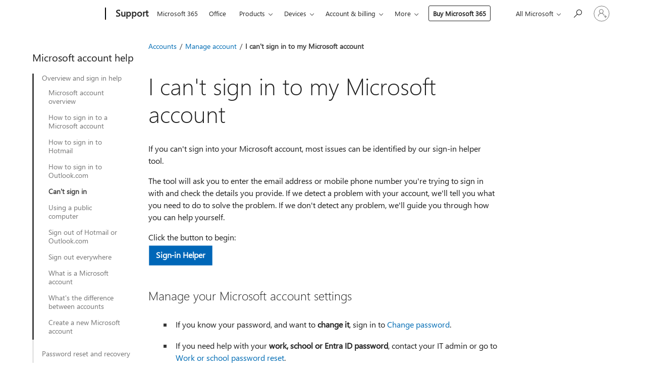

--- FILE ---
content_type: text/html; charset=utf-8
request_url: https://login.microsoftonline.com/common/oauth2/v2.0/authorize?client_id=ee272b19-4411-433f-8f28-5c13cb6fd407&redirect_uri=https%3A%2F%2Fsupport.microsoft.com%2Fsignin-oidc&response_type=code%20id_token&scope=openid%20profile%20offline_access&response_mode=form_post&nonce=639043363744713166.NGY5YTAxNjUtZjNhZi00NGRkLWI0Y2MtMjRiZmE0ZTZmZTk3OTU1NzAyNmUtZGMyMC00ZDEzLTlkNmQtOWI2NjdkODJhMjEx&prompt=none&nopa=2&state=CfDJ8MF9taR5d3RHoynoKQkxN0Cw1Wp-wmxA9erj41oAGSb58CSncbol6NZD0R8ma2tsvYbHpGla2F51qMChKLHCvtp0d53tELhlFy3VB11Y6VZWuiZBnbV5f-Qg2Wy95kgax5PBZ5teDBwi5Z_hIala_Hde_shhVS_SyrKlxgYXtr4ACrXE4W1a6AhmyyVkMNHokJcOIPazS6O36wokG-UaBhxRvtL083oezMXminlItRZzHju3iSUC7EMWo3KYLzYYlCsZXKG_EV37AHXQAO7LgNbysc-4dvxv8hmPvwbHBK2tShoawn3nhwDXrGpzBxJWlTtLLKsz2LtN_vzLqdV4r4h-cv3jEc_bj-H2NbLESRNO&x-client-SKU=ID_NET6_0&x-client-ver=8.12.1.0&sso_reload=true
body_size: 10158
content:


<!-- Copyright (C) Microsoft Corporation. All rights reserved. -->
<!DOCTYPE html>
<html>
<head>
    <title>Redirecting</title>
    <meta http-equiv="Content-Type" content="text/html; charset=UTF-8">
    <meta http-equiv="X-UA-Compatible" content="IE=edge">
    <meta name="viewport" content="width=device-width, initial-scale=1.0, maximum-scale=2.0, user-scalable=yes">
    <meta http-equiv="Pragma" content="no-cache">
    <meta http-equiv="Expires" content="-1">
    <meta name="PageID" content="FetchSessions" />
    <meta name="SiteID" content="" />
    <meta name="ReqLC" content="1033" />
    <meta name="LocLC" content="en-US" />

    
<meta name="robots" content="none" />

<script type="text/javascript" nonce='muOfaCfwSZdXJJ0RGWy32A'>//<![CDATA[
$Config={"urlGetCredentialType":"https://login.microsoftonline.com/common/GetCredentialType?mkt=en-US","urlGoToAADError":"https://login.live.com/oauth20_authorize.srf?client_id=ee272b19-4411-433f-8f28-5c13cb6fd407\u0026scope=openid+profile+offline_access\u0026redirect_uri=https%3a%2f%2fsupport.microsoft.com%2fsignin-oidc\u0026response_type=code+id_token\u0026state=[base64]\u0026response_mode=form_post\u0026nonce=639043363744713166.NGY5YTAxNjUtZjNhZi00NGRkLWI0Y2MtMjRiZmE0ZTZmZTk3OTU1NzAyNmUtZGMyMC00ZDEzLTlkNmQtOWI2NjdkODJhMjEx\u0026prompt=none\u0026x-client-SKU=ID_NET6_0\u0026x-client-Ver=8.12.1.0\u0026uaid=314f08f467c04334b5444c32ef7827bb\u0026msproxy=1\u0026issuer=mso\u0026tenant=common\u0026ui_locales=en-US\u0026epctrc=zdmNJeBzx68COJS4c%2bPX%2fYHGHs5%2bwTLrP%2bKQ1g5TbFE%3d7%3a1%3aCANARY%3aWaf0VLr1WyHar9WSsu0XX0BT%2fax61EDrC9j3tfFzBOU%3d\u0026epct=[base64]\u0026jshs=0\u0026nopa=2","urlAppError":"https://support.microsoft.com/signin-oidc","oAppRedirectErrorPostParams":{"error":"interaction_required","error_description":"Session information is not sufficient for single-sign-on.","state":"[base64]"},"iMaxStackForKnockoutAsyncComponents":10000,"fShowButtons":true,"urlCdn":"https://aadcdn.msftauth.net/shared/1.0/","urlDefaultFavicon":"https://aadcdn.msftauth.net/shared/1.0/content/images/favicon_a_eupayfgghqiai7k9sol6lg2.ico","urlPost":"/common/login","iPawnIcon":0,"sPOST_Username":"","fEnableNumberMatching":true,"sFT":"[base64]","sFTName":"flowToken","sCtx":"[base64]","fEnableOneDSClientTelemetry":true,"urlReportPageLoad":"https://login.microsoftonline.com/common/instrumentation/reportpageload?mkt=en-US","dynamicTenantBranding":null,"staticTenantBranding":null,"oAppCobranding":{},"iBackgroundImage":4,"arrSessions":[],"urlMsaStaticMeControl":"https://login.live.com/Me.htm?v=3","urlReportStaticMeControlTelemetry":"https://login.microsoftonline.com/common/instrumentation/reportstaticmecontroltelemetry","fApplicationInsightsEnabled":false,"iApplicationInsightsEnabledPercentage":0,"urlSetDebugMode":"https://login.microsoftonline.com/common/debugmode","fEnableCssAnimation":true,"fDisableAnimationIfAnimationEndUnsupported":true,"fSsoFeasible":true,"fAllowGrayOutLightBox":true,"fProvideV2SsoImprovements":true,"fUseMsaSessionState":true,"fIsRemoteNGCSupported":true,"urlLogin":"https://login.microsoftonline.com/common/reprocess?ctx=[base64]","urlDssoStatus":"https://login.microsoftonline.com/common/instrumentation/dssostatus","iSessionPullType":3,"fUseSameSite":true,"iAllowedIdentities":2,"isGlobalTenant":true,"uiflavor":1001,"fShouldPlatformKeyBeSuppressed":true,"fLoadStringCustomizationPromises":true,"fUseAlternateTextForSwitchToCredPickerLink":true,"fOfflineAccountVisible":false,"fEnableUserStateFix":true,"fShowAccessPassPeek":true,"fUpdateSessionPollingLogic":true,"fEnableShowPickerCredObservable":true,"fFetchSessionsSkipDsso":true,"fIsCiamUserFlowUxNewLogicEnabled":true,"fUseNonMicrosoftDefaultBrandingForCiam":true,"sCompanyDisplayName":"Microsoft Services","fRemoveCustomCss":true,"fFixUICrashForApiRequestHandler":true,"fShowUpdatedKoreanPrivacyFooter":true,"fUsePostCssHotfix":true,"fFixUserFlowBranding":true,"fEnablePasskeyNullFix":true,"fEnableRefreshCookiesFix":true,"fEnableWebNativeBridgeInterstitialUx":true,"fEnableWindowParentingFix":true,"fEnableNativeBridgeErrors":true,"urlAcmaServerPath":"https://login.microsoftonline.com","sTenantId":"common","sMkt":"en-US","fIsDesktop":true,"fUpdateConfigInit":true,"fLogDisallowedCssProperties":true,"fDisallowExternalFonts":true,"scid":1013,"hpgact":1800,"hpgid":7,"apiCanary":"[base64]","canary":"zdmNJeBzx68COJS4c+PX/YHGHs5+wTLrP+KQ1g5TbFE=7:1:CANARY:Waf0VLr1WyHar9WSsu0XX0BT/ax61EDrC9j3tfFzBOU=","sCanaryTokenName":"canary","fSkipRenderingNewCanaryToken":false,"fEnableNewCsrfProtection":true,"correlationId":"314f08f4-67c0-4334-b544-4c32ef7827bb","sessionId":"53144e9a-7a3f-467e-8f80-daa4fafe5900","sRingId":"R4","locale":{"mkt":"en-US","lcid":1033},"slMaxRetry":2,"slReportFailure":true,"strings":{"desktopsso":{"authenticatingmessage":"Trying to sign you in"}},"enums":{"ClientMetricsModes":{"None":0,"SubmitOnPost":1,"SubmitOnRedirect":2,"InstrumentPlt":4}},"urls":{"instr":{"pageload":"https://login.microsoftonline.com/common/instrumentation/reportpageload","dssostatus":"https://login.microsoftonline.com/common/instrumentation/dssostatus"}},"browser":{"ltr":1,"Chrome":1,"_Mac":1,"_M131":1,"_D0":1,"Full":1,"RE_WebKit":1,"b":{"name":"Chrome","major":131,"minor":0},"os":{"name":"OSX","version":"10.15.7"},"V":"131.0"},"watson":{"url":"/common/handlers/watson","bundle":"https://aadcdn.msftauth.net/ests/2.1/content/cdnbundles/watson.min_q5ptmu8aniymd4ftuqdkda2.js","sbundle":"https://aadcdn.msftauth.net/ests/2.1/content/cdnbundles/watsonsupportwithjquery.3.5.min_dc940oomzau4rsu8qesnvg2.js","fbundle":"https://aadcdn.msftauth.net/ests/2.1/content/cdnbundles/frameworksupport.min_oadrnc13magb009k4d20lg2.js","resetErrorPeriod":5,"maxCorsErrors":-1,"maxInjectErrors":5,"maxErrors":10,"maxTotalErrors":3,"expSrcs":["https://login.microsoftonline.com","https://aadcdn.msauth.net/","https://aadcdn.msftauth.net/",".login.microsoftonline.com"],"envErrorRedirect":true,"envErrorUrl":"/common/handlers/enverror"},"loader":{"cdnRoots":["https://aadcdn.msauth.net/","https://aadcdn.msftauth.net/"],"logByThrowing":true},"serverDetails":{"slc":"ProdSlices","dc":"NCUS","ri":"CH3XXXX","ver":{"v":[2,1,23173,3]},"rt":"2026-01-18T12:32:55","et":16},"clientEvents":{"enabled":true,"telemetryEnabled":true,"useOneDSEventApi":true,"flush":60000,"autoPost":true,"autoPostDelay":1000,"minEvents":1,"maxEvents":1,"pltDelay":500,"appInsightsConfig":{"instrumentationKey":"69adc3c768bd4dc08c19416121249fcc-66f1668a-797b-4249-95e3-6c6651768c28-7293","webAnalyticsConfiguration":{"autoCapture":{"jsError":true}}},"defaultEventName":"IDUX_ESTSClientTelemetryEvent_WebWatson","serviceID":3,"endpointUrl":""},"fApplyAsciiRegexOnInput":true,"country":"US","fBreakBrandingSigninString":true,"bsso":{"states":{"START":"start","INPROGRESS":"in-progress","END":"end","END_SSO":"end-sso","END_USERS":"end-users"},"nonce":"AwABEgEAAAADAOz_BQD0_1wsRW_oj_MYa80n9ye-8YCWYQDBSDSc3G38bNPDrbyDCWBqsXVUZVlLIB24uSLk3NEQjd688W9_-4bna4LwNb0gAA","overallTimeoutMs":4000,"telemetry":{"url":"https://login.microsoftonline.com/common/instrumentation/reportbssotelemetry","type":"ChromeSsoTelemetry","nonce":"AwABDwEAAAADAOz_BQD0_394XHvVhT_asWbmClnjrvOVIVpOTUS7--G6f__Z9AvTv9NdSSUdHLSiHdDKVZH9dkkGzF4Ea7Z58qvUsm5hEkail7l7WWPGfOyvcfkKPY7JIAA","reportStates":[]},"redirectEndStates":["end"],"cookieNames":{"aadSso":"AADSSO","winSso":"ESTSSSO","ssoTiles":"ESTSSSOTILES","ssoPulled":"SSOCOOKIEPULLED","userList":"ESTSUSERLIST"},"type":"chrome","reason":"Pull suppressed because it was already attempted and the current URL was reloaded."},"urlNoCookies":"https://login.microsoftonline.com/cookiesdisabled","fTrimChromeBssoUrl":true,"inlineMode":5,"fShowCopyDebugDetailsLink":true,"fTenantBrandingCdnAddEventHandlers":true,"fAddTryCatchForIFrameRedirects":true};
//]]></script> 
<script type="text/javascript" nonce='muOfaCfwSZdXJJ0RGWy32A'>//<![CDATA[
!function(){var e=window,r=e.$Debug=e.$Debug||{},t=e.$Config||{};if(!r.appendLog){var n=[],o=0;r.appendLog=function(e){var r=t.maxDebugLog||25,i=(new Date).toUTCString()+":"+e;n.push(o+":"+i),n.length>r&&n.shift(),o++},r.getLogs=function(){return n}}}(),function(){function e(e,r){function t(i){var a=e[i];if(i<n-1){return void(o.r[a]?t(i+1):o.when(a,function(){t(i+1)}))}r(a)}var n=e.length;t(0)}function r(e,r,i){function a(){var e=!!s.method,o=e?s.method:i[0],a=s.extraArgs||[],u=n.$WebWatson;try{
var c=t(i,!e);if(a&&a.length>0){for(var d=a.length,l=0;l<d;l++){c.push(a[l])}}o.apply(r,c)}catch(e){return void(u&&u.submitFromException&&u.submitFromException(e))}}var s=o.r&&o.r[e];return r=r||this,s&&(s.skipTimeout?a():n.setTimeout(a,0)),s}function t(e,r){return Array.prototype.slice.call(e,r?1:0)}var n=window;n.$Do||(n.$Do={"q":[],"r":[],"removeItems":[],"lock":0,"o":[]});var o=n.$Do;o.when=function(t,n){function i(e){r(e,a,s)||o.q.push({"id":e,"c":a,"a":s})}var a=0,s=[],u=1;"function"==typeof n||(a=n,
u=2);for(var c=u;c<arguments.length;c++){s.push(arguments[c])}t instanceof Array?e(t,i):i(t)},o.register=function(e,t,n){if(!o.r[e]){o.o.push(e);var i={};if(t&&(i.method=t),n&&(i.skipTimeout=n),arguments&&arguments.length>3){i.extraArgs=[];for(var a=3;a<arguments.length;a++){i.extraArgs.push(arguments[a])}}o.r[e]=i,o.lock++;try{for(var s=0;s<o.q.length;s++){var u=o.q[s];u.id==e&&r(e,u.c,u.a)&&o.removeItems.push(u)}}catch(e){throw e}finally{if(0===--o.lock){for(var c=0;c<o.removeItems.length;c++){
for(var d=o.removeItems[c],l=0;l<o.q.length;l++){if(o.q[l]===d){o.q.splice(l,1);break}}}o.removeItems=[]}}}},o.unregister=function(e){o.r[e]&&delete o.r[e]}}(),function(e,r){function t(){if(!a){if(!r.body){return void setTimeout(t)}a=!0,e.$Do.register("doc.ready",0,!0)}}function n(){if(!s){if(!r.body){return void setTimeout(n)}t(),s=!0,e.$Do.register("doc.load",0,!0),i()}}function o(e){(r.addEventListener||"load"===e.type||"complete"===r.readyState)&&t()}function i(){
r.addEventListener?(r.removeEventListener("DOMContentLoaded",o,!1),e.removeEventListener("load",n,!1)):r.attachEvent&&(r.detachEvent("onreadystatechange",o),e.detachEvent("onload",n))}var a=!1,s=!1;if("complete"===r.readyState){return void setTimeout(n)}!function(){r.addEventListener?(r.addEventListener("DOMContentLoaded",o,!1),e.addEventListener("load",n,!1)):r.attachEvent&&(r.attachEvent("onreadystatechange",o),e.attachEvent("onload",n))}()}(window,document),function(){function e(){
return f.$Config||f.ServerData||{}}function r(e,r){var t=f.$Debug;t&&t.appendLog&&(r&&(e+=" '"+(r.src||r.href||"")+"'",e+=", id:"+(r.id||""),e+=", async:"+(r.async||""),e+=", defer:"+(r.defer||"")),t.appendLog(e))}function t(){var e=f.$B;if(void 0===d){if(e){d=e.IE}else{var r=f.navigator.userAgent;d=-1!==r.indexOf("MSIE ")||-1!==r.indexOf("Trident/")}}return d}function n(){var e=f.$B;if(void 0===l){if(e){l=e.RE_Edge}else{var r=f.navigator.userAgent;l=-1!==r.indexOf("Edge")}}return l}function o(e){
var r=e.indexOf("?"),t=r>-1?r:e.length,n=e.lastIndexOf(".",t);return e.substring(n,n+v.length).toLowerCase()===v}function i(){var r=e();return(r.loader||{}).slReportFailure||r.slReportFailure||!1}function a(){return(e().loader||{}).redirectToErrorPageOnLoadFailure||!1}function s(){return(e().loader||{}).logByThrowing||!1}function u(e){if(!t()&&!n()){return!1}var r=e.src||e.href||"";if(!r){return!0}if(o(r)){var i,a,s;try{i=e.sheet,a=i&&i.cssRules,s=!1}catch(e){s=!0}if(i&&!a&&s){return!0}
if(i&&a&&0===a.length){return!0}}return!1}function c(){function t(e){g.getElementsByTagName("head")[0].appendChild(e)}function n(e,r,t,n){var u=null;return u=o(e)?i(e):"script"===n.toLowerCase()?a(e):s(e,n),r&&(u.id=r),"function"==typeof u.setAttribute&&(u.setAttribute("crossorigin","anonymous"),t&&"string"==typeof t&&u.setAttribute("integrity",t)),u}function i(e){var r=g.createElement("link");return r.rel="stylesheet",r.type="text/css",r.href=e,r}function a(e){
var r=g.createElement("script"),t=g.querySelector("script[nonce]");if(r.type="text/javascript",r.src=e,r.defer=!1,r.async=!1,t){var n=t.nonce||t.getAttribute("nonce");r.setAttribute("nonce",n)}return r}function s(e,r){var t=g.createElement(r);return t.src=e,t}function d(e,r){if(e&&e.length>0&&r){for(var t=0;t<e.length;t++){if(-1!==r.indexOf(e[t])){return!0}}}return!1}function l(r){if(e().fTenantBrandingCdnAddEventHandlers){var t=d(E,r)?E:b;if(!(t&&t.length>1)){return r}for(var n=0;n<t.length;n++){
if(-1!==r.indexOf(t[n])){var o=t[n+1<t.length?n+1:0],i=r.substring(t[n].length);return"https://"!==t[n].substring(0,"https://".length)&&(o="https://"+o,i=i.substring("https://".length)),o+i}}return r}if(!(b&&b.length>1)){return r}for(var a=0;a<b.length;a++){if(0===r.indexOf(b[a])){return b[a+1<b.length?a+1:0]+r.substring(b[a].length)}}return r}function f(e,t,n,o){if(r("[$Loader]: "+(L.failMessage||"Failed"),o),w[e].retry<y){return w[e].retry++,h(e,t,n),void c._ReportFailure(w[e].retry,w[e].srcPath)}n&&n()}
function v(e,t,n,o){if(u(o)){return f(e,t,n,o)}r("[$Loader]: "+(L.successMessage||"Loaded"),o),h(e+1,t,n);var i=w[e].onSuccess;"function"==typeof i&&i(w[e].srcPath)}function h(e,o,i){if(e<w.length){var a=w[e];if(!a||!a.srcPath){return void h(e+1,o,i)}a.retry>0&&(a.srcPath=l(a.srcPath),a.origId||(a.origId=a.id),a.id=a.origId+"_Retry_"+a.retry);var s=n(a.srcPath,a.id,a.integrity,a.tagName);s.onload=function(){v(e,o,i,s)},s.onerror=function(){f(e,o,i,s)},s.onreadystatechange=function(){
"loaded"===s.readyState?setTimeout(function(){v(e,o,i,s)},500):"complete"===s.readyState&&v(e,o,i,s)},t(s),r("[$Loader]: Loading '"+(a.srcPath||"")+"', id:"+(a.id||""))}else{o&&o()}}var p=e(),y=p.slMaxRetry||2,m=p.loader||{},b=m.cdnRoots||[],E=m.tenantBrandingCdnRoots||[],L=this,w=[];L.retryOnError=!0,L.successMessage="Loaded",L.failMessage="Error",L.Add=function(e,r,t,n,o,i){e&&w.push({"srcPath":e,"id":r,"retry":n||0,"integrity":t,"tagName":o||"script","onSuccess":i})},L.AddForReload=function(e,r){
var t=e.src||e.href||"";L.Add(t,"AddForReload",e.integrity,1,e.tagName,r)},L.AddIf=function(e,r,t){e&&L.Add(r,t)},L.Load=function(e,r){h(0,e,r)}}var d,l,f=window,g=f.document,v=".css";c.On=function(e,r,t){if(!e){throw"The target element must be provided and cannot be null."}r?c.OnError(e,t):c.OnSuccess(e,t)},c.OnSuccess=function(e,t){if(!e){throw"The target element must be provided and cannot be null."}if(u(e)){return c.OnError(e,t)}var n=e.src||e.href||"",o=i(),s=a();r("[$Loader]: Loaded",e);var d=new c
;d.failMessage="Reload Failed",d.successMessage="Reload Success",d.Load(null,function(){if(o){throw"Unexpected state. ResourceLoader.Load() failed despite initial load success. ['"+n+"']"}s&&(document.location.href="/error.aspx?err=504")})},c.OnError=function(e,t){var n=e.src||e.href||"",o=i(),s=a();if(!e){throw"The target element must be provided and cannot be null."}r("[$Loader]: Failed",e);var u=new c;u.failMessage="Reload Failed",u.successMessage="Reload Success",u.AddForReload(e,t),
u.Load(null,function(){if(o){throw"Failed to load external resource ['"+n+"']"}s&&(document.location.href="/error.aspx?err=504")}),c._ReportFailure(0,n)},c._ReportFailure=function(e,r){if(s()&&!t()){throw"[Retry "+e+"] Failed to load external resource ['"+r+"'], reloading from fallback CDN endpoint"}},f.$Loader=c}(),function(){function e(){if(!E){var e=new h.$Loader;e.AddIf(!h.jQuery,y.sbundle,"WebWatson_DemandSupport"),y.sbundle=null,delete y.sbundle,e.AddIf(!h.$Api,y.fbundle,"WebWatson_DemandFramework"),
y.fbundle=null,delete y.fbundle,e.Add(y.bundle,"WebWatson_DemandLoaded"),e.Load(r,t),E=!0}}function r(){if(h.$WebWatson){if(h.$WebWatson.isProxy){return void t()}m.when("$WebWatson.full",function(){for(;b.length>0;){var e=b.shift();e&&h.$WebWatson[e.cmdName].apply(h.$WebWatson,e.args)}})}}function t(){if(!h.$WebWatson||h.$WebWatson.isProxy){if(!L&&JSON){try{var e=new XMLHttpRequest;e.open("POST",y.url),e.setRequestHeader("Accept","application/json"),
e.setRequestHeader("Content-Type","application/json; charset=UTF-8"),e.setRequestHeader("canary",p.apiCanary),e.setRequestHeader("client-request-id",p.correlationId),e.setRequestHeader("hpgid",p.hpgid||0),e.setRequestHeader("hpgact",p.hpgact||0);for(var r=-1,t=0;t<b.length;t++){if("submit"===b[t].cmdName){r=t;break}}var o=b[r]?b[r].args||[]:[],i={"sr":y.sr,"ec":"Failed to load external resource [Core Watson files]","wec":55,"idx":1,"pn":p.pgid||"","sc":p.scid||0,"hpg":p.hpgid||0,
"msg":"Failed to load external resource [Core Watson files]","url":o[1]||"","ln":0,"ad":0,"an":!1,"cs":"","sd":p.serverDetails,"ls":null,"diag":v(y)};e.send(JSON.stringify(i))}catch(e){}L=!0}y.loadErrorUrl&&window.location.assign(y.loadErrorUrl)}n()}function n(){b=[],h.$WebWatson=null}function o(r){return function(){var t=arguments;b.push({"cmdName":r,"args":t}),e()}}function i(){var e=["foundException","resetException","submit"],r=this;r.isProxy=!0;for(var t=e.length,n=0;n<t;n++){var i=e[n];i&&(r[i]=o(i))}
}function a(e,r,t,n,o,i,a){var s=h.event;return i||(i=l(o||s,a?a+2:2)),h.$Debug&&h.$Debug.appendLog&&h.$Debug.appendLog("[WebWatson]:"+(e||"")+" in "+(r||"")+" @ "+(t||"??")),$.submit(e,r,t,n,o||s,i,a)}function s(e,r){return{"signature":e,"args":r,"toString":function(){return this.signature}}}function u(e){for(var r=[],t=e.split("\n"),n=0;n<t.length;n++){r.push(s(t[n],[]))}return r}function c(e){for(var r=[],t=e.split("\n"),n=0;n<t.length;n++){var o=s(t[n],[]);t[n+1]&&(o.signature+="@"+t[n+1],n++),r.push(o)
}return r}function d(e){if(!e){return null}try{if(e.stack){return u(e.stack)}if(e.error){if(e.error.stack){return u(e.error.stack)}}else if(window.opera&&e.message){return c(e.message)}}catch(e){}return null}function l(e,r){var t=[];try{for(var n=arguments.callee;r>0;){n=n?n.caller:n,r--}for(var o=0;n&&o<w;){var i="InvalidMethod()";try{i=n.toString()}catch(e){}var a=[],u=n.args||n.arguments;if(u){for(var c=0;c<u.length;c++){a[c]=u[c]}}t.push(s(i,a)),n=n.caller,o++}}catch(e){t.push(s(e.toString(),[]))}
var l=d(e);return l&&(t.push(s("--- Error Event Stack -----------------",[])),t=t.concat(l)),t}function f(e){if(e){try{var r=/function (.{1,})\(/,t=r.exec(e.constructor.toString());return t&&t.length>1?t[1]:""}catch(e){}}return""}function g(e){if(e){try{if("string"!=typeof e&&JSON&&JSON.stringify){var r=f(e),t=JSON.stringify(e);return t&&"{}"!==t||(e.error&&(e=e.error,r=f(e)),(t=JSON.stringify(e))&&"{}"!==t||(t=e.toString())),r+":"+t}}catch(e){}}return""+(e||"")}function v(e){var r=[];try{
if(jQuery?(r.push("jQuery v:"+jQuery().jquery),jQuery.easing?r.push("jQuery.easing:"+JSON.stringify(jQuery.easing)):r.push("jQuery.easing is not defined")):r.push("jQuery is not defined"),e&&e.expectedVersion&&r.push("Expected jQuery v:"+e.expectedVersion),m){var t,n="";for(t=0;t<m.o.length;t++){n+=m.o[t]+";"}for(r.push("$Do.o["+n+"]"),n="",t=0;t<m.q.length;t++){n+=m.q[t].id+";"}r.push("$Do.q["+n+"]")}if(h.$Debug&&h.$Debug.getLogs){var o=h.$Debug.getLogs();o&&o.length>0&&(r=r.concat(o))}if(b){
for(var i=0;i<b.length;i++){var a=b[i];if(a&&"submit"===a.cmdName){try{if(JSON&&JSON.stringify){var s=JSON.stringify(a);s&&r.push(s)}}catch(e){r.push(g(e))}}}}}catch(e){r.push(g(e))}return r}var h=window,p=h.$Config||{},y=p.watson,m=h.$Do;if(!h.$WebWatson&&y){var b=[],E=!1,L=!1,w=10,$=h.$WebWatson=new i;$.CB={},$._orgErrorHandler=h.onerror,h.onerror=a,$.errorHooked=!0,m.when("jQuery.version",function(e){y.expectedVersion=e}),m.register("$WebWatson")}}(),function(){function e(e,r){
for(var t=r.split("."),n=t.length,o=0;o<n&&null!==e&&void 0!==e;){e=e[t[o++]]}return e}function r(r){var t=null;return null===u&&(u=e(i,"Constants")),null!==u&&r&&(t=e(u,r)),null===t||void 0===t?"":t.toString()}function t(t){var n=null;return null===a&&(a=e(i,"$Config.strings")),null!==a&&t&&(n=e(a,t.toLowerCase())),null!==n&&void 0!==n||(n=r(t)),null===n||void 0===n?"":n.toString()}function n(e,r){var n=null;return e&&r&&r[e]&&(n=t("errors."+r[e])),n||(n=t("errors."+e)),n||(n=t("errors."+c)),n||(n=t(c)),n}
function o(t){var n=null;return null===s&&(s=e(i,"$Config.urls")),null!==s&&t&&(n=e(s,t.toLowerCase())),null!==n&&void 0!==n||(n=r(t)),null===n||void 0===n?"":n.toString()}var i=window,a=null,s=null,u=null,c="GENERIC_ERROR";i.GetString=t,i.GetErrorString=n,i.GetUrl=o}(),function(){var e=window,r=e.$Config||{};e.$B=r.browser||{}}(),function(){function e(e,r,t){e&&e.addEventListener?e.addEventListener(r,t):e&&e.attachEvent&&e.attachEvent("on"+r,t)}function r(r,t){e(document.getElementById(r),"click",t)}
function t(r,t){var n=document.getElementsByName(r);n&&n.length>0&&e(n[0],"click",t)}var n=window;n.AddListener=e,n.ClickEventListenerById=r,n.ClickEventListenerByName=t}();
//]]></script> 
<script type="text/javascript" nonce='muOfaCfwSZdXJJ0RGWy32A'>//<![CDATA[
!function(t,e){!function(){var n=e.getElementsByTagName("head")[0];n&&n.addEventListener&&(n.addEventListener("error",function(e){null!==e.target&&"cdn"===e.target.getAttribute("data-loader")&&t.$Loader.OnError(e.target)},!0),n.addEventListener("load",function(e){null!==e.target&&"cdn"===e.target.getAttribute("data-loader")&&t.$Loader.OnSuccess(e.target)},!0))}()}(window,document);
//]]></script>
    <script type="text/javascript" nonce='muOfaCfwSZdXJJ0RGWy32A'>
        ServerData = $Config;
    </script>

    <script data-loader="cdn" crossorigin="anonymous" src="https://aadcdn.msftauth.net/shared/1.0/content/js/FetchSessions_Core_Zrgqf3NDZY6QoRSGjvZAAQ2.js" integrity='sha384-ZiCm7FNkvHCzGABuQsNqI+NbQpuukT8O8DH+5NRo+GBSrdhUPzoMJLcFvVj8ky+R' nonce='muOfaCfwSZdXJJ0RGWy32A'></script>

</head>
<body data-bind="defineGlobals: ServerData" style="display: none">
</body>
</html>